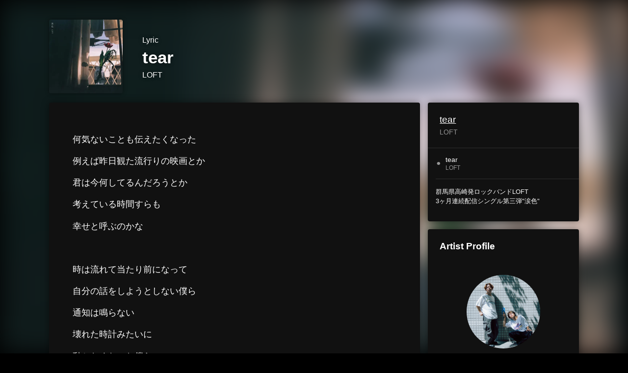

--- FILE ---
content_type: text/html; charset=UTF-8
request_url: https://linkco.re/Ya1pZ26x/songs/2270941/lyrics?lang=en
body_size: 6305
content:
<!doctype html><html lang=en prefix="og: http://ogp.me/ns#"><head><meta charset=utf-8><meta name=keywords content="tear,LOFT,tear,LOFT,lyrics"><meta name=description content="何気ないことも伝えたくなった
例えば昨日観た流行りの映画とか
君は今何してるんだろうとか
考えている時間すらも
幸せと呼ぶのかな

時は流れて当たり前になって
自分の話をしようとしない僕ら
通知は鳴らない
壊れた時計みたいに
動かなくなった僕ら
向かう場所は違っていたんだね
気付かないふりしていた
冷め切った二人のこと
常に頼りきっていた日々が
いつからか優しさを履き違えてた
涙色に気付けなかった僕は
素直な言葉で傷つけてしまっていた
そんなつもりじゃないけれど とか
言い訳ばかり
今日もまた繰り返している
眠れない夜はふと隣を見て
眠った君を横目に目を閉じていた
勢い任せの強がりはやめにしよう
後悔ばかり募っていく
ごめんねも言えずに
冗談と本音が曖昧で
距離感が掴めなくなった
言葉と態度が離れていく
ありきたりや当たり前が
今になって恋しくなる
いつか深夜に二人で行ったコンビニ
寒いからって厚着したのに
アイスを選んでいた
吐息に混じっていた
本音は聞き逃さなかった
すれ違った日々だけど
涙色に気付けなかった僕は
素直な言葉で傷つけてしまっていた
そんなつもりじゃないけれど とか
言い訳ばかり
今日もまた繰り返している
隣に君がいなくなって気付いた
寂しさに揺られていく
ふとした時に思い出しては求めた
君の笑い声を"><meta name=thumbnail content="https://tcj-image-production.s3.ap-northeast-1.amazonaws.com/u325074/r1046436/ite1046436.jpg?X-Amz-Algorithm=AWS4-HMAC-SHA256&amp;X-Amz-Credential=AKIAJV4VIS2VN3X4CBGA%2F20260121%2Fap-northeast-1%2Fs3%2Faws4_request&amp;X-Amz-Date=20260121T131145Z&amp;X-Amz-Expires=86400&amp;X-Amz-SignedHeaders=host&amp;X-Amz-Signature=18982e984a392d11ef3bec190c742c760fe698c51d7254d937363576b36bf7fd"><meta name=viewport content="width=device-width"><meta name=format-detection content="telephone=no"><meta property="og:title" content="Lyrics | tear by LOFT"><meta property="og:type" content="music.song"><meta property="og:url" content="https://linkco.re/Ya1pZ26x/songs/2270941/lyrics?lang=en"><meta property="og:image" content="https://www.tunecore.co.jp/s3pna/tcj-image-production/u325074/r1046436/itd1046436.jpg"><meta property="og:site_name" content="TuneCore Japan"><meta property="og:description" content="何気ないことも伝えたくなった
例えば昨日観た流行りの映画とか
君は今何してるんだろうとか
考えている時間すらも
幸せと呼ぶのかな

時は流れて当たり前になって
自分の話をしようとしない僕ら
通知は鳴らない
壊れた時計みたいに
動かなくなった僕ら
向かう場所は違っていたんだね
気付かないふりしていた
冷め切った二人のこと
常に頼りきっていた日々が
いつからか優しさを履き違えてた
涙色に気付けなかった僕は
素直な言葉で傷つけてしまっていた
そんなつもりじゃないけれど とか
言い訳ばかり
今日もまた繰り返している
眠れない夜はふと隣を見て
眠った君を横目に目を閉じていた
勢い任せの強がりはやめにしよう
後悔ばかり募っていく
ごめんねも言えずに
冗談と本音が曖昧で
距離感が掴めなくなった
言葉と態度が離れていく
ありきたりや当たり前が
今になって恋しくなる
いつか深夜に二人で行ったコンビニ
寒いからって厚着したのに
アイスを選んでいた
吐息に混じっていた
本音は聞き逃さなかった
すれ違った日々だけど
涙色に気付けなかった僕は
素直な言葉で傷つけてしまっていた
そんなつもりじゃないけれど とか
言い訳ばかり
今日もまた繰り返している
隣に君がいなくなって気付いた
寂しさに揺られていく
ふとした時に思い出しては求めた
君の笑い声を"><meta property="og:locale" content="en_US"><meta property="og:locale:alternate" content="ja_JP"><meta property="music:musician" content="https://linkco.re/Ya1pZ26x"><meta property="music:release_date" content="2023-07-01"><meta property="music:song" content="tear"><meta property="fb:app_id" content="355055424548858"><meta name=twitter:card content="summary_large_image"><meta name=twitter:url content="https://linkco.re/Ya1pZ26x/songs/2270941/lyrics?lang=en"><meta name=twitter:title content="Lyrics | tear by LOFT"><meta name=twitter:image content="https://www.tunecore.co.jp/s3pna/tcj-image-production/u325074/r1046436/itd1046436.jpg"><meta name=twitter:description content="何気ないことも伝えたくなった
例えば昨日観た流行りの映画とか
君は今何してるんだろうとか
考えている時間すらも
幸せと呼ぶのかな

時は流れて当たり前になって
自分の話をしようとしない僕ら
通知は鳴らない
壊れた時計みたいに
動かなくなった僕ら
向かう場所は違っていたんだね
気付かないふりしていた
冷め切った二人のこと
常に頼りきっていた日々が
いつからか優しさを履き違えてた
涙色に気付けなかった僕は
素直な言葉で傷つけてしまっていた
そんなつもりじゃないけれど とか
言い訳ばかり
今日もまた繰り返している
眠れない夜はふと隣を見て
眠った君を横目に目を閉じていた
勢い任せの強がりはやめにしよう
後悔ばかり募っていく
ごめんねも言えずに
冗談と本音が曖昧で
距離感が掴めなくなった
言葉と態度が離れていく
ありきたりや当たり前が
今になって恋しくなる
いつか深夜に二人で行ったコンビニ
寒いからって厚着したのに
アイスを選んでいた
吐息に混じっていた
本音は聞き逃さなかった
すれ違った日々だけど
涙色に気付けなかった僕は
素直な言葉で傷つけてしまっていた
そんなつもりじゃないけれど とか
言い訳ばかり
今日もまた繰り返している
隣に君がいなくなって気付いた
寂しさに揺られていく
ふとした時に思い出しては求めた
君の笑い声を"><link rel="shortcut icon" href=/favicon.ico><link href=/static/v128578443/css/googleapi_fonts_Montserrat700.css rel=stylesheet><link href="https://fonts.googleapis.com/css?family=Roboto" rel=stylesheet><title>Lyrics | tear by LOFT | TuneCore Japan</title>
<link rel=stylesheet href=/static/v128578443/css/bootstrap.min.css><link rel=stylesheet href=/static/v128578443/css/font-awesome-min.css><link rel=stylesheet href=/static/v128578443/css/linkcore.css><link rel=stylesheet href=/static/v128578443/css/toastr.css><link rel=stylesheet href=/static/v128578443/css/linkcore/release/songs/song/lyrics.css><link rel=canonical href="https://linkco.re/Ya1pZ26x/songs/2270941/lyrics?lang=en"><link rel=amphtml href=https://linkco.re/amp/Ya1pZ26x/songs/2270941/lyrics><link rel=alternate hreflang=x-default href=https://linkco.re/Ya1pZ26x/songs/2270941/lyrics><link rel=alternate hreflang=ja href="https://linkco.re/Ya1pZ26x/songs/2270941/lyrics?lang=ja"><link rel=alternate hreflang=en href="https://linkco.re/Ya1pZ26x/songs/2270941/lyrics?lang=en"><script>
    (function(e,t,n,s,o){e[s]=e[s]||[],e[s].push({"gtm.start":(new Date).getTime(),event:"gtm.js"});var a=t.getElementsByTagName(n)[0],i=t.createElement(n),r=s!="dataLayer"?"&l="+s:"";i.async=!0,i.src="https://www.googletagmanager.com/gtm.js?id="+o+r,a.parentNode.insertBefore(i,a)})(window,document,"script","dataLayer","GTM-T66DDXK")
  </script><script src=/static/v128578443/js/jquery-1.11.3.min.js></script><script src=/static/v128578443/js/bootstrap.min.js></script><script src=/static/v128578443/js/jplayer/jquery.jplayer.js></script><script src=/static/v128578443/js/jplayer_artist.js></script><script src=/static/v128578443/js/toastr.min.js></script><script src=/static/v128578443/js/lazysizes.min.js></script><script src=/static/v128578443/clipboard.js/clipboard.min.js></script></head><body><noscript><iframe src="https://www.googletagmanager.com/ns.html?id=GTM-T66DDXK" height=0 width=0 style=display:none;visibility:hidden></iframe></noscript><script async src=//pagead2.googlesyndication.com/pagead/js/adsbygoogle.js></script><script>
  (adsbygoogle=window.adsbygoogle||[]).push({google_ad_client:"ca-pub-8251852406063252",enable_page_level_ads:!0})
</script><div id=container><style>
  .HyperList_sound ul.ListBody li.ListBlock a:hover{background:0 0}
</style><main><div class=release-bg-cover><picture class=hidden-xs><source media="(min-width: 300px)" srcset="https://tcj-image-production.s3.ap-northeast-1.amazonaws.com/u325074/r1046436/itew1046436.webp?X-Amz-Algorithm=AWS4-HMAC-SHA256&amp;X-Amz-Credential=AKIAJV4VIS2VN3X4CBGA%2F20260121%2Fap-northeast-1%2Fs3%2Faws4_request&amp;X-Amz-Date=20260121T131145Z&amp;X-Amz-Expires=86400&amp;X-Amz-SignedHeaders=host&amp;X-Amz-Signature=2b64bb497c7e747f7a8e42962fc353da38d01af64f049c76e7569d16d6bfb375 1x, https://tcj-image-production.s3.ap-northeast-1.amazonaws.com/u325074/r1046436/itdw1046436.webp?X-Amz-Algorithm=AWS4-HMAC-SHA256&amp;X-Amz-Credential=AKIAJV4VIS2VN3X4CBGA%2F20260121%2Fap-northeast-1%2Fs3%2Faws4_request&amp;X-Amz-Date=20260121T131145Z&amp;X-Amz-Expires=86400&amp;X-Amz-SignedHeaders=host&amp;X-Amz-Signature=f7d45f00296bb53cbd4023027589db51733ca732a483471a62faadffbbfdd191 2x" type=image/webp><source media="(min-width: 300px)" srcset="https://tcj-image-production.s3.ap-northeast-1.amazonaws.com/u325074/r1046436/ite1046436.jpg?X-Amz-Algorithm=AWS4-HMAC-SHA256&amp;X-Amz-Credential=AKIAJV4VIS2VN3X4CBGA%2F20260121%2Fap-northeast-1%2Fs3%2Faws4_request&amp;X-Amz-Date=20260121T131145Z&amp;X-Amz-Expires=86400&amp;X-Amz-SignedHeaders=host&amp;X-Amz-Signature=18982e984a392d11ef3bec190c742c760fe698c51d7254d937363576b36bf7fd 1x, https://tcj-image-production.s3.ap-northeast-1.amazonaws.com/u325074/r1046436/itd1046436.jpg?X-Amz-Algorithm=AWS4-HMAC-SHA256&amp;X-Amz-Credential=AKIAJV4VIS2VN3X4CBGA%2F20260121%2Fap-northeast-1%2Fs3%2Faws4_request&amp;X-Amz-Date=20260121T131145Z&amp;X-Amz-Expires=86400&amp;X-Amz-SignedHeaders=host&amp;X-Amz-Signature=04a2649d5d8d2cf1e4d637070de4431b33149c76b37b5a7ac91ca6eb3151fd97 2x" type=image/jpeg><img src="https://tcj-image-production.s3.ap-northeast-1.amazonaws.com/u325074/r1046436/ite1046436.jpg?X-Amz-Algorithm=AWS4-HMAC-SHA256&amp;X-Amz-Credential=AKIAJV4VIS2VN3X4CBGA%2F20260121%2Fap-northeast-1%2Fs3%2Faws4_request&amp;X-Amz-Date=20260121T131145Z&amp;X-Amz-Expires=86400&amp;X-Amz-SignedHeaders=host&amp;X-Amz-Signature=18982e984a392d11ef3bec190c742c760fe698c51d7254d937363576b36bf7fd" alt="tear Front Cover"></picture></div><section class=lyric_header><div class=header_cover><picture><source media="(min-width: 300px)" srcset="https://tcj-image-production.s3.ap-northeast-1.amazonaws.com/u325074/r1046436/itew1046436.webp?X-Amz-Algorithm=AWS4-HMAC-SHA256&amp;X-Amz-Credential=AKIAJV4VIS2VN3X4CBGA%2F20260121%2Fap-northeast-1%2Fs3%2Faws4_request&amp;X-Amz-Date=20260121T131145Z&amp;X-Amz-Expires=86400&amp;X-Amz-SignedHeaders=host&amp;X-Amz-Signature=2b64bb497c7e747f7a8e42962fc353da38d01af64f049c76e7569d16d6bfb375 1x, https://tcj-image-production.s3.ap-northeast-1.amazonaws.com/u325074/r1046436/itdw1046436.webp?X-Amz-Algorithm=AWS4-HMAC-SHA256&amp;X-Amz-Credential=AKIAJV4VIS2VN3X4CBGA%2F20260121%2Fap-northeast-1%2Fs3%2Faws4_request&amp;X-Amz-Date=20260121T131145Z&amp;X-Amz-Expires=86400&amp;X-Amz-SignedHeaders=host&amp;X-Amz-Signature=f7d45f00296bb53cbd4023027589db51733ca732a483471a62faadffbbfdd191 2x" type=image/webp><source media="(min-width: 300px)" srcset="https://tcj-image-production.s3.ap-northeast-1.amazonaws.com/u325074/r1046436/ite1046436.jpg?X-Amz-Algorithm=AWS4-HMAC-SHA256&amp;X-Amz-Credential=AKIAJV4VIS2VN3X4CBGA%2F20260121%2Fap-northeast-1%2Fs3%2Faws4_request&amp;X-Amz-Date=20260121T131145Z&amp;X-Amz-Expires=86400&amp;X-Amz-SignedHeaders=host&amp;X-Amz-Signature=18982e984a392d11ef3bec190c742c760fe698c51d7254d937363576b36bf7fd 1x, https://tcj-image-production.s3.ap-northeast-1.amazonaws.com/u325074/r1046436/itd1046436.jpg?X-Amz-Algorithm=AWS4-HMAC-SHA256&amp;X-Amz-Credential=AKIAJV4VIS2VN3X4CBGA%2F20260121%2Fap-northeast-1%2Fs3%2Faws4_request&amp;X-Amz-Date=20260121T131145Z&amp;X-Amz-Expires=86400&amp;X-Amz-SignedHeaders=host&amp;X-Amz-Signature=04a2649d5d8d2cf1e4d637070de4431b33149c76b37b5a7ac91ca6eb3151fd97 2x" type=image/jpeg><img src="https://tcj-image-production.s3.ap-northeast-1.amazonaws.com/u325074/r1046436/ite1046436.jpg?X-Amz-Algorithm=AWS4-HMAC-SHA256&amp;X-Amz-Credential=AKIAJV4VIS2VN3X4CBGA%2F20260121%2Fap-northeast-1%2Fs3%2Faws4_request&amp;X-Amz-Date=20260121T131145Z&amp;X-Amz-Expires=86400&amp;X-Amz-SignedHeaders=host&amp;X-Amz-Signature=18982e984a392d11ef3bec190c742c760fe698c51d7254d937363576b36bf7fd" alt="tear Front Cover" height=150 width=150></picture></div><div class=header_text><h1>Lyric</h1><h2>tear</h2><h3><a href='https://www.tunecore.co.jp/artists/LOFT?lang=en' aria-label=LOFT title=LOFT class=text-link>LOFT</a></h3></div></section><div class=lyric_content><div class=content_left><section class=lyric_lyric><div class=lyric_text><p>何気ないことも伝えたくなった<p>例えば昨日観た流行りの映画とか<p>君は今何してるんだろうとか<p>考えている時間すらも<p>幸せと呼ぶのかな<p><p>時は流れて当たり前になって<p>自分の話をしようとしない僕ら<p>通知は鳴らない<p>壊れた時計みたいに<p>動かなくなった僕ら<p>向かう場所は違っていたんだね<p>気付かないふりしていた<p>冷め切った二人のこと<p>常に頼りきっていた日々が<p>いつからか優しさを履き違えてた<p>涙色に気付けなかった僕は<p>素直な言葉で傷つけてしまっていた<p>そんなつもりじゃないけれど とか<p>言い訳ばかり<p>今日もまた繰り返している<p>眠れない夜はふと隣を見て<p>眠った君を横目に目を閉じていた<p>勢い任せの強がりはやめにしよう<p>後悔ばかり募っていく<p>ごめんねも言えずに<p>冗談と本音が曖昧で<p>距離感が掴めなくなった<p>言葉と態度が離れていく<p>ありきたりや当たり前が<p>今になって恋しくなる<p>いつか深夜に二人で行ったコンビニ<p>寒いからって厚着したのに<p>アイスを選んでいた<p>吐息に混じっていた<p>本音は聞き逃さなかった<p>すれ違った日々だけど<p>涙色に気付けなかった僕は<p>素直な言葉で傷つけてしまっていた<p>そんなつもりじゃないけれど とか<p>言い訳ばかり<p>今日もまた繰り返している<p>隣に君がいなくなって気付いた<p>寂しさに揺られていく<p>ふとした時に思い出しては求めた<p>君の笑い声を</div><div class=lyric_credit><ul><li><span>Lyricist</span><p>Bonko Futa<li><span>Composer</span><p>Bonko Futa</ul></div></section><section class=lyric_go_linkcore><a href="https://linkco.re/Ya1pZ26x?lang=en"><div class=go_linkcore_cover><picture><source media="(min-width: 300px)" srcset="https://tcj-image-production.s3.ap-northeast-1.amazonaws.com/u325074/r1046436/itew1046436.webp?X-Amz-Algorithm=AWS4-HMAC-SHA256&amp;X-Amz-Credential=AKIAJV4VIS2VN3X4CBGA%2F20260121%2Fap-northeast-1%2Fs3%2Faws4_request&amp;X-Amz-Date=20260121T131145Z&amp;X-Amz-Expires=86400&amp;X-Amz-SignedHeaders=host&amp;X-Amz-Signature=2b64bb497c7e747f7a8e42962fc353da38d01af64f049c76e7569d16d6bfb375 1x, https://tcj-image-production.s3.ap-northeast-1.amazonaws.com/u325074/r1046436/itdw1046436.webp?X-Amz-Algorithm=AWS4-HMAC-SHA256&amp;X-Amz-Credential=AKIAJV4VIS2VN3X4CBGA%2F20260121%2Fap-northeast-1%2Fs3%2Faws4_request&amp;X-Amz-Date=20260121T131145Z&amp;X-Amz-Expires=86400&amp;X-Amz-SignedHeaders=host&amp;X-Amz-Signature=f7d45f00296bb53cbd4023027589db51733ca732a483471a62faadffbbfdd191 2x" type=image/webp><source media="(min-width: 300px)" srcset="https://tcj-image-production.s3.ap-northeast-1.amazonaws.com/u325074/r1046436/ite1046436.jpg?X-Amz-Algorithm=AWS4-HMAC-SHA256&amp;X-Amz-Credential=AKIAJV4VIS2VN3X4CBGA%2F20260121%2Fap-northeast-1%2Fs3%2Faws4_request&amp;X-Amz-Date=20260121T131145Z&amp;X-Amz-Expires=86400&amp;X-Amz-SignedHeaders=host&amp;X-Amz-Signature=18982e984a392d11ef3bec190c742c760fe698c51d7254d937363576b36bf7fd 1x, https://tcj-image-production.s3.ap-northeast-1.amazonaws.com/u325074/r1046436/itd1046436.jpg?X-Amz-Algorithm=AWS4-HMAC-SHA256&amp;X-Amz-Credential=AKIAJV4VIS2VN3X4CBGA%2F20260121%2Fap-northeast-1%2Fs3%2Faws4_request&amp;X-Amz-Date=20260121T131145Z&amp;X-Amz-Expires=86400&amp;X-Amz-SignedHeaders=host&amp;X-Amz-Signature=04a2649d5d8d2cf1e4d637070de4431b33149c76b37b5a7ac91ca6eb3151fd97 2x" type=image/jpeg><img src="https://tcj-image-production.s3.ap-northeast-1.amazonaws.com/u325074/r1046436/ite1046436.jpg?X-Amz-Algorithm=AWS4-HMAC-SHA256&amp;X-Amz-Credential=AKIAJV4VIS2VN3X4CBGA%2F20260121%2Fap-northeast-1%2Fs3%2Faws4_request&amp;X-Amz-Date=20260121T131145Z&amp;X-Amz-Expires=86400&amp;X-Amz-SignedHeaders=host&amp;X-Amz-Signature=18982e984a392d11ef3bec190c742c760fe698c51d7254d937363576b36bf7fd" alt="tear Front Cover" height=100 width=100></picture></div><div class=go_linkcore_text><p>Listen to tear by LOFT<p class=text_s_d>Streaming / Download</div></a></section></div><div class=content_right><section class=lyric_info_area><div class=releasetitle><h2><a href="https://linkco.re/Ya1pZ26x?lang=en">tear</a></h2><h3><a href='https://www.tunecore.co.jp/artists/LOFT?lang=en' aria-label=LOFT title=LOFT class=text-link>LOFT</a></h3></div><div class=trackList><ul><li><div class=trackList_block><div class=trackList_wrap><div class=list_number>⚫︎</div><div class=list_song_title><p>tear<p class=list_song_artistname>LOFT</div></div><div class=trackList_wrap></div></div></ul></div><div class=description><p class=linerNotes>群馬県高崎発ロックバンドLOFT<br>3ヶ月連続配信シングル第三弾"涙色"</div></section><section><div class=artist_info><h3>Artist Profile</h3><ul><li class=artist><a href='https://www.tunecore.co.jp/artists/LOFT?lang=en' aria-label=LOFT title=LOFT><div class=artistPhoto title=LOFT style="background: url('https://tcj-image-production.s3.ap-northeast-1.amazonaws.com/u325074/a734514/itc336989.png?X-Amz-Algorithm=AWS4-HMAC-SHA256&amp;X-Amz-Credential=AKIAJV4VIS2VN3X4CBGA%2F20260121%2Fap-northeast-1%2Fs3%2Faws4_request&amp;X-Amz-Date=20260121T131145Z&amp;X-Amz-Expires=86400&amp;X-Amz-SignedHeaders=host&amp;X-Amz-Signature=6d405b653123b41ac603f359b849b98278107e4eee74985c6426e724ef94f087') center center no-repeat; background-size: cover;"></div></a><h4 class=artistProfle><a href='https://www.tunecore.co.jp/artists/LOFT?lang=en' aria-label=LOFT title=LOFT class=text-link>LOFT</a></h4><p class=artistProfle_text><p class="to_artistPage center-text"><a href='https://www.tunecore.co.jp/artists/LOFT?lang=en'>Artist page</a><div class=follow><ul class=clearfix><li><a href=https://twitter.com/loft_official_ rel=noopener target=_blank aria-label=Twitter><img src=/static/v128578443/images/twitter.svg alt=Twitter></a><li><a href=https://www.youtube.com/@loft3918 rel=noopener target=_blank aria-label="YouTube Channel"><img src=/static/v128578443/images/youtube.svg alt="YoutTube Channel"></a><li><a href='https://www.instagram.com/loft_official_/?hl=ja' rel=noopener target=_blank aria-label=Instagram><img src=/static/v128578443/images/instagram.svg alt=Instagram></a></ul></div><hr style="border-color: #666; width: 24px"><h5 style="color: #ccc">LOFTの他のリリース</h5><div><ul><li><a href="https://linkco.re/2VezYC4E?lang=en" class=release_list_item_link><div class=release_list_item><div class=thumb style="aspect-ratio: 1 / 1"><picture><source media="(min-width: 300px)" srcset="https://tcj-image-production.s3.ap-northeast-1.amazonaws.com/u325074/r1019789/itew1019789.webp?X-Amz-Algorithm=AWS4-HMAC-SHA256&amp;X-Amz-Credential=AKIAJV4VIS2VN3X4CBGA%2F20260121%2Fap-northeast-1%2Fs3%2Faws4_request&amp;X-Amz-Date=20260121T131145Z&amp;X-Amz-Expires=86400&amp;X-Amz-SignedHeaders=host&amp;X-Amz-Signature=4956581eba76aa4b40a2669ce633a8e4778d468833af18a567fbeb16df030503 1x, https://tcj-image-production.s3.ap-northeast-1.amazonaws.com/u325074/r1019789/itdw1019789.webp?X-Amz-Algorithm=AWS4-HMAC-SHA256&amp;X-Amz-Credential=AKIAJV4VIS2VN3X4CBGA%2F20260121%2Fap-northeast-1%2Fs3%2Faws4_request&amp;X-Amz-Date=20260121T131145Z&amp;X-Amz-Expires=86400&amp;X-Amz-SignedHeaders=host&amp;X-Amz-Signature=7eb7db2f36ad2310a1c8adddeb8c8b891c43661a705b0931f6aed0da749393d1 2x" type=image/webp><source media="(min-width: 300px)" srcset="https://tcj-image-production.s3.ap-northeast-1.amazonaws.com/u325074/r1019789/ite1019789.jpg?X-Amz-Algorithm=AWS4-HMAC-SHA256&amp;X-Amz-Credential=AKIAJV4VIS2VN3X4CBGA%2F20260121%2Fap-northeast-1%2Fs3%2Faws4_request&amp;X-Amz-Date=20260121T131145Z&amp;X-Amz-Expires=86400&amp;X-Amz-SignedHeaders=host&amp;X-Amz-Signature=440cef69c8061418488341c1ad548662bf5ef638c2294a3c58630276bfa330cc 1x, https://tcj-image-production.s3.ap-northeast-1.amazonaws.com/u325074/r1019789/itd1019789.jpg?X-Amz-Algorithm=AWS4-HMAC-SHA256&amp;X-Amz-Credential=AKIAJV4VIS2VN3X4CBGA%2F20260121%2Fap-northeast-1%2Fs3%2Faws4_request&amp;X-Amz-Date=20260121T131145Z&amp;X-Amz-Expires=86400&amp;X-Amz-SignedHeaders=host&amp;X-Amz-Signature=15e82b4bc815b4ee32d9643b4ece278ef1db9f98574450543e0a13deecc7f972 2x" type=image/jpeg><img src="https://tcj-image-production.s3.ap-northeast-1.amazonaws.com/u325074/r1019789/ite1019789.jpg?X-Amz-Algorithm=AWS4-HMAC-SHA256&amp;X-Amz-Credential=AKIAJV4VIS2VN3X4CBGA%2F20260121%2Fap-northeast-1%2Fs3%2Faws4_request&amp;X-Amz-Date=20260121T131145Z&amp;X-Amz-Expires=86400&amp;X-Amz-SignedHeaders=host&amp;X-Amz-Signature=440cef69c8061418488341c1ad548662bf5ef638c2294a3c58630276bfa330cc" alt="fall Front Cover" height=48 width=48></picture></div><div class=title_container><span class=release_title>fall</span>
<span class=artist_name>LOFT</span></div></div></a><li><a href="https://linkco.re/qvfd5g0Z?lang=en" class=release_list_item_link><div class=release_list_item><div class=thumb style="aspect-ratio: 1 / 1"><picture><source media="(min-width: 300px)" srcset="https://tcj-image-production.s3.ap-northeast-1.amazonaws.com/u325074/r1035847/itew1035847.webp?X-Amz-Algorithm=AWS4-HMAC-SHA256&amp;X-Amz-Credential=AKIAJV4VIS2VN3X4CBGA%2F20260121%2Fap-northeast-1%2Fs3%2Faws4_request&amp;X-Amz-Date=20260121T131145Z&amp;X-Amz-Expires=86400&amp;X-Amz-SignedHeaders=host&amp;X-Amz-Signature=b7d3523480ab4d6e4bde79be38319c21d4da3037818ec1bfe948e33b1dbc4561 1x, https://tcj-image-production.s3.ap-northeast-1.amazonaws.com/u325074/r1035847/itdw1035847.webp?X-Amz-Algorithm=AWS4-HMAC-SHA256&amp;X-Amz-Credential=AKIAJV4VIS2VN3X4CBGA%2F20260121%2Fap-northeast-1%2Fs3%2Faws4_request&amp;X-Amz-Date=20260121T131145Z&amp;X-Amz-Expires=86400&amp;X-Amz-SignedHeaders=host&amp;X-Amz-Signature=ed92dfd094a7af72981ab4b89f39768ac66c6c8b239164d94f3d26868a92fbe3 2x" type=image/webp><source media="(min-width: 300px)" srcset="https://tcj-image-production.s3.ap-northeast-1.amazonaws.com/u325074/r1035847/ite1035847.jpg?X-Amz-Algorithm=AWS4-HMAC-SHA256&amp;X-Amz-Credential=AKIAJV4VIS2VN3X4CBGA%2F20260121%2Fap-northeast-1%2Fs3%2Faws4_request&amp;X-Amz-Date=20260121T131145Z&amp;X-Amz-Expires=86400&amp;X-Amz-SignedHeaders=host&amp;X-Amz-Signature=328520d1d490f486327f047c7e44dafe4b2bc30693f0f5dfc9c32acb8f707d37 1x, https://tcj-image-production.s3.ap-northeast-1.amazonaws.com/u325074/r1035847/itd1035847.jpg?X-Amz-Algorithm=AWS4-HMAC-SHA256&amp;X-Amz-Credential=AKIAJV4VIS2VN3X4CBGA%2F20260121%2Fap-northeast-1%2Fs3%2Faws4_request&amp;X-Amz-Date=20260121T131145Z&amp;X-Amz-Expires=86400&amp;X-Amz-SignedHeaders=host&amp;X-Amz-Signature=f0a9038ada3836725f6ae0c51d04c3bf7c68ad1693713e21531eb601186c2ffb 2x" type=image/jpeg><img src="https://tcj-image-production.s3.ap-northeast-1.amazonaws.com/u325074/r1035847/ite1035847.jpg?X-Amz-Algorithm=AWS4-HMAC-SHA256&amp;X-Amz-Credential=AKIAJV4VIS2VN3X4CBGA%2F20260121%2Fap-northeast-1%2Fs3%2Faws4_request&amp;X-Amz-Date=20260121T131145Z&amp;X-Amz-Expires=86400&amp;X-Amz-SignedHeaders=host&amp;X-Amz-Signature=328520d1d490f486327f047c7e44dafe4b2bc30693f0f5dfc9c32acb8f707d37" alt="rumor Front Cover" height=48 width=48></picture></div><div class=title_container><span class=release_title>rumor</span>
<span class=artist_name>LOFT</span></div></div></a><li><a href="https://linkco.re/uvN4dhGU?lang=en" class=release_list_item_link><div class=release_list_item><div class=thumb style="aspect-ratio: 1 / 1"><picture><source media="(min-width: 300px)" srcset="https://tcj-image-production.s3.ap-northeast-1.amazonaws.com/u325074/r1048149/itew1048149.webp?X-Amz-Algorithm=AWS4-HMAC-SHA256&amp;X-Amz-Credential=AKIAJV4VIS2VN3X4CBGA%2F20260121%2Fap-northeast-1%2Fs3%2Faws4_request&amp;X-Amz-Date=20260121T131145Z&amp;X-Amz-Expires=86400&amp;X-Amz-SignedHeaders=host&amp;X-Amz-Signature=92b5d088698189154c11ddc906d8ef6e84670c91ceb7986bb93042e013aa12f4 1x, https://tcj-image-production.s3.ap-northeast-1.amazonaws.com/u325074/r1048149/itdw1048149.webp?X-Amz-Algorithm=AWS4-HMAC-SHA256&amp;X-Amz-Credential=AKIAJV4VIS2VN3X4CBGA%2F20260121%2Fap-northeast-1%2Fs3%2Faws4_request&amp;X-Amz-Date=20260121T131145Z&amp;X-Amz-Expires=86400&amp;X-Amz-SignedHeaders=host&amp;X-Amz-Signature=2ea3eaba740f4a4b39e09ce045fe52797ea75e4f305723748dff2cfaac73d322 2x" type=image/webp><source media="(min-width: 300px)" srcset="https://tcj-image-production.s3.ap-northeast-1.amazonaws.com/u325074/r1048149/ite1048149.jpg?X-Amz-Algorithm=AWS4-HMAC-SHA256&amp;X-Amz-Credential=AKIAJV4VIS2VN3X4CBGA%2F20260121%2Fap-northeast-1%2Fs3%2Faws4_request&amp;X-Amz-Date=20260121T131145Z&amp;X-Amz-Expires=86400&amp;X-Amz-SignedHeaders=host&amp;X-Amz-Signature=849ce3ecc8b8128f19e93bd7eb1f57a4ffa412bcd606911befbdf58364eb0215 1x, https://tcj-image-production.s3.ap-northeast-1.amazonaws.com/u325074/r1048149/itd1048149.jpg?X-Amz-Algorithm=AWS4-HMAC-SHA256&amp;X-Amz-Credential=AKIAJV4VIS2VN3X4CBGA%2F20260121%2Fap-northeast-1%2Fs3%2Faws4_request&amp;X-Amz-Date=20260121T131145Z&amp;X-Amz-Expires=86400&amp;X-Amz-SignedHeaders=host&amp;X-Amz-Signature=44710dd3bea40e6cb6ca0a3c04fe216be2d19b516ffe1b170f74fd78aa743ffa 2x" type=image/jpeg><img src="https://tcj-image-production.s3.ap-northeast-1.amazonaws.com/u325074/r1048149/ite1048149.jpg?X-Amz-Algorithm=AWS4-HMAC-SHA256&amp;X-Amz-Credential=AKIAJV4VIS2VN3X4CBGA%2F20260121%2Fap-northeast-1%2Fs3%2Faws4_request&amp;X-Amz-Date=20260121T131145Z&amp;X-Amz-Expires=86400&amp;X-Amz-SignedHeaders=host&amp;X-Amz-Signature=849ce3ecc8b8128f19e93bd7eb1f57a4ffa412bcd606911befbdf58364eb0215" alt="SCENE Front Cover" height=48 width=48></picture></div><div class=title_container><span class=release_title>SCENE</span>
<span class=artist_name>LOFT</span></div></div></a><li><a href="https://linkco.re/BSV5Y1eZ?lang=en" class=release_list_item_link><div class=release_list_item><div class=thumb style="aspect-ratio: 1 / 1"><picture><source media="(min-width: 300px)" srcset="https://tcj-image-production.s3.ap-northeast-1.amazonaws.com/u325074/r1222231/itew1222231.webp?X-Amz-Algorithm=AWS4-HMAC-SHA256&amp;X-Amz-Credential=AKIAJV4VIS2VN3X4CBGA%2F20260121%2Fap-northeast-1%2Fs3%2Faws4_request&amp;X-Amz-Date=20260121T131145Z&amp;X-Amz-Expires=86400&amp;X-Amz-SignedHeaders=host&amp;X-Amz-Signature=65bbc9102a654c3f59af1146e480589dfcdabbfc9cedc84928af2413265ba14b 1x, https://tcj-image-production.s3.ap-northeast-1.amazonaws.com/u325074/r1222231/itdw1222231.webp?X-Amz-Algorithm=AWS4-HMAC-SHA256&amp;X-Amz-Credential=AKIAJV4VIS2VN3X4CBGA%2F20260121%2Fap-northeast-1%2Fs3%2Faws4_request&amp;X-Amz-Date=20260121T131145Z&amp;X-Amz-Expires=86400&amp;X-Amz-SignedHeaders=host&amp;X-Amz-Signature=83419647db7d8abc8f52899681b1b6d29bca64ac41f769156217a0719a515e70 2x" type=image/webp><source media="(min-width: 300px)" srcset="https://tcj-image-production.s3.ap-northeast-1.amazonaws.com/u325074/r1222231/ite1222231.png?X-Amz-Algorithm=AWS4-HMAC-SHA256&amp;X-Amz-Credential=AKIAJV4VIS2VN3X4CBGA%2F20260121%2Fap-northeast-1%2Fs3%2Faws4_request&amp;X-Amz-Date=20260121T131145Z&amp;X-Amz-Expires=86400&amp;X-Amz-SignedHeaders=host&amp;X-Amz-Signature=a7cc656d4a755745c09e4367a37991262c94cdb0f3aad6b416bfc64bb8b74bf7 1x, https://tcj-image-production.s3.ap-northeast-1.amazonaws.com/u325074/r1222231/itd1222231.png?X-Amz-Algorithm=AWS4-HMAC-SHA256&amp;X-Amz-Credential=AKIAJV4VIS2VN3X4CBGA%2F20260121%2Fap-northeast-1%2Fs3%2Faws4_request&amp;X-Amz-Date=20260121T131145Z&amp;X-Amz-Expires=86400&amp;X-Amz-SignedHeaders=host&amp;X-Amz-Signature=43a63d08ad60ac79b0b2987d42f063a92955c0d5198a50f699211e2004a67e6a 2x" type=image/png><img src="https://tcj-image-production.s3.ap-northeast-1.amazonaws.com/u325074/r1222231/ite1222231.png?X-Amz-Algorithm=AWS4-HMAC-SHA256&amp;X-Amz-Credential=AKIAJV4VIS2VN3X4CBGA%2F20260121%2Fap-northeast-1%2Fs3%2Faws4_request&amp;X-Amz-Date=20260121T131145Z&amp;X-Amz-Expires=86400&amp;X-Amz-SignedHeaders=host&amp;X-Amz-Signature=a7cc656d4a755745c09e4367a37991262c94cdb0f3aad6b416bfc64bb8b74bf7" alt="SCENE Front Cover" height=48 width=48></picture></div><div class=title_container><span class=release_title>SCENE</span>
<span class=artist_name>LOFT</span></div></div></a></ul></div></ul></div></section></div></div></main><footer id=footer><div class=share-btn><a href=# class=shareicon data-target=#shareModal data-toggle=modal type=button>Share this Page<span><img src=/static/v128578443/images/share.svg alt></span></a></div><div class=footer_group><div class=copy><a href='https://www.tunecore.co.jp?via=158' rel=noopener target=_blank aria-label="TuneCore Japan"><img src=/static/v128578443/images/logo_wh.svg alt="TuneCore Japan"></a></div><div class=lang><p class=lang_left>EN</p><a class=lang_right href="?lang=ja">JP</a></div></div></footer><div aria-labelledby=shareModal class=modal id=shareModal role=dialog tabindex=-1><div class='modal-dialog modalcenter' role=document><div class=modal-content><div class=modal-header><button aria-label=Close class=close data-dismiss=modal type=button>
<span aria-hidden=true></span></button><h4 class=modal-title id=myModalLabel>Share this Page</h4></div><hr class=divider><div class=modal-body><h5>SNS</h5><ul class='sharemedias clearfix'><li class=facebook><a class=fb-xfbml-parse-ignore rel=noopener target=_blank href="https://www.facebook.com/sharer/sharer.php?u=https%3a%2f%2flinkco.re%2fYa1pZ26x%2fsongs%2f2270941%2flyrics%3flang%3den"><img width=40px height=40px src=/static/v128578443/images/facebook.svg alt=Facebook></a><li class=twitter><a rel=noopener target=_blank href="https://x.com/share?url=https%3a%2f%2flinkco.re%2fYa1pZ26x%2fsongs%2f2270941%2flyrics%3flang%3den&text=Lyrics%20%7c%20tear%20by%20LOFT"><img width=40px height=40px src=/static/v128578443/images/twitter.svg alt=Twitter></a><li class=line><a rel=noopener target=_blank href=http://line.me/R/msg/text/?Lyrics%20%7c%20tear%20by%20LOFT%0D%0Ahttps%3a%2f%2flinkco.re%2fYa1pZ26x%2fsongs%2f2270941%2flyrics%3flang%3den><img width=40px height=40px src=/static/v128578443/images/line.svg alt=Line></a></ul><h5>Copy URL</h5><pre class="snippet copy_widget"><button class=btn><img width=20px height=20px src=/static/v128578443/images/file_copy_white_24dp.svg alt=Copy></button><code>https://linkco.re/Ya1pZ26x/songs/2270941/lyrics?lang=en</code></pre></div></div></div></div>"
<script>
  
  
    
  

  const referer=document.referrer,linkcore="Ya1pZ26x",is_embedded=!1;let timeout;const song_id=2270941,type=song_id?2:1;$(function(){const e=$(".single-release-detail .store_icon li");e.length>0&&e.each(function(){var e=$("a",this),t=e.data("store");e.off("mousedown").on("mousedown",function(e){e.which<=2&&$.ajax({method:"POST",url:"/data/push",data:{store:t,referer,linkcore,is_embedded,type}})})}),$.ajax({method:"POST",url:"/data/view",contentType:"application/json",data:JSON.stringify({referer,linkcore,is_embedded,song_id,type})});var t=!1,n=new Clipboard(".snippet .btn",{container:$("#myModalSoundShareUnit"),target:function(e){var t=$(e).closest(".snippet");return $("code",t)[0]}});n.on("success",function(e){var n=t?"コピーしました":"Copied";$(e.trigger).data("toggle","tooltip").data("placement","bottom").data("container","#shareModal").data("content",n).popover("show"),timeout=setTimeout(resetLabel,500,$(e.trigger)),e.clearSelection()}),n.on("error",function(e){var n=t?"コピーに失敗しました":"Copied failed";$(e.trigger).data("toggle","tooltip").data("placement","bottom").data("container","#shareModal").data("content",n).popover("show"),timeout=setTimeout(resetLabel,500,$(e.trigger)),e.clearSelection()})});function resetLabel(e){e.popover("destroy").removeAttr("data-toggle").removeAttr("data-container").removeAttr("data-placement").removeAttr("data-content"),clearTimeout(timeout)}
</script></div></body></html>

--- FILE ---
content_type: text/html; charset=utf-8
request_url: https://www.google.com/recaptcha/api2/aframe
body_size: 268
content:
<!DOCTYPE HTML><html><head><meta http-equiv="content-type" content="text/html; charset=UTF-8"></head><body><script nonce="YJxTIFLXYoIjttgZULRy7w">/** Anti-fraud and anti-abuse applications only. See google.com/recaptcha */ try{var clients={'sodar':'https://pagead2.googlesyndication.com/pagead/sodar?'};window.addEventListener("message",function(a){try{if(a.source===window.parent){var b=JSON.parse(a.data);var c=clients[b['id']];if(c){var d=document.createElement('img');d.src=c+b['params']+'&rc='+(localStorage.getItem("rc::a")?sessionStorage.getItem("rc::b"):"");window.document.body.appendChild(d);sessionStorage.setItem("rc::e",parseInt(sessionStorage.getItem("rc::e")||0)+1);localStorage.setItem("rc::h",'1769001108578');}}}catch(b){}});window.parent.postMessage("_grecaptcha_ready", "*");}catch(b){}</script></body></html>